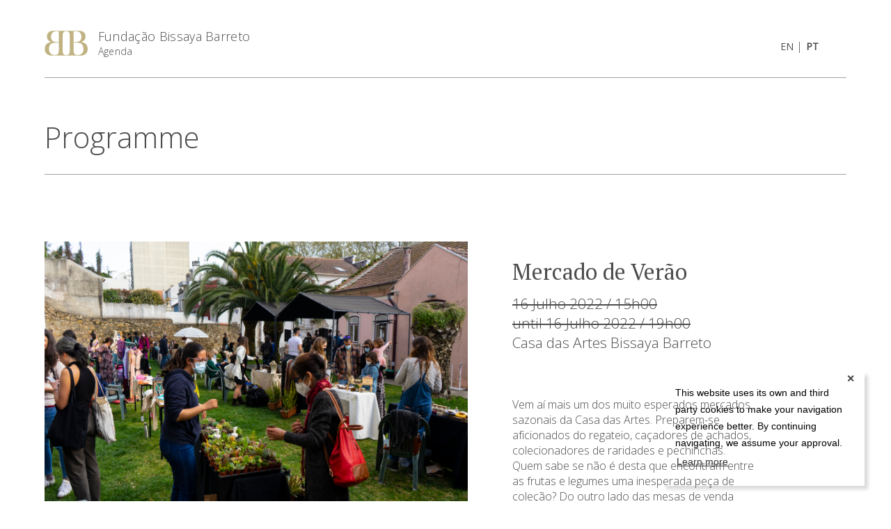

--- FILE ---
content_type: text/html; charset=UTF-8
request_url: https://agenda.fbb.pt/eventos/mercado-de-verao-2/
body_size: 6590
content:
<!DOCTYPE html>
<html lang="pt-pt">
<head>
    <meta charset="utf-8">
    <meta http-equiv="x-ua-compatible" content="ie=edge">
    
    <meta name="viewport" content="width=device-width, initial-scale=1">
    <meta name="author" content="Crossing Answers">
    <meta name="description" content="Agenda Oficial da Fundação Bissaya Barreto.">
    <meta name="theme-color" content="#c0b283">
    <link rel="shortcut icon" type="image/png" href="https://agenda.fbb.pt/wp-content/uploads/2019/05/favicon.png"/>
    <link href="https://fonts.googleapis.com/css?family=Open+Sans:300,400|PT+Serif&display=swap" rel="stylesheet">
    <meta name='robots' content='index, follow, max-image-preview:large, max-snippet:-1, max-video-preview:-1' />
<link rel="alternate" hreflang="en" href="https://agenda.fbb.pt/en/eventos/mercado-de-verao-2/" />
<link rel="alternate" hreflang="pt-pt" href="https://agenda.fbb.pt/eventos/mercado-de-verao-2/" />
<link rel="alternate" hreflang="x-default" href="https://agenda.fbb.pt/eventos/mercado-de-verao-2/" />

	<!-- This site is optimized with the Yoast SEO plugin v26.8 - https://yoast.com/product/yoast-seo-wordpress/ -->
	<title>Mercado de Verão &#8211; Agenda da Fundação Bissaya Barreto</title>
	<meta name="description" content="Vem aí mais um dos muito esperados mercados sazonais da Casa das Artes." />
	<link rel="canonical" href="https://agenda.fbb.pt/eventos/mercado-de-verao-2/" />
	<meta property="og:locale" content="pt_PT" />
	<meta property="og:type" content="article" />
	<meta property="og:title" content="Mercado de Verão &#8211; Agenda da Fundação Bissaya Barreto" />
	<meta property="og:description" content="Vem aí mais um dos muito esperados mercados sazonais da Casa das Artes." />
	<meta property="og:url" content="https://agenda.fbb.pt/eventos/mercado-de-verao-2/" />
	<meta property="og:site_name" content="Agenda da Fundação Bissaya Barreto" />
	<meta property="og:image" content="https://agenda.fbb.pt/wp-content/uploads/2019/05/fbb-34_1200x720_acf_cropped.jpg" />
	<meta property="og:image:width" content="1200" />
	<meta property="og:image:height" content="720" />
	<meta property="og:image:type" content="image/jpeg" />
	<meta name="twitter:card" content="summary_large_image" />
	<script type="application/ld+json" class="yoast-schema-graph">{"@context":"https://schema.org","@graph":[{"@type":"WebPage","@id":"https://agenda.fbb.pt/eventos/mercado-de-verao-2/","url":"https://agenda.fbb.pt/eventos/mercado-de-verao-2/","name":"Mercado de Verão &#8211; Agenda da Fundação Bissaya Barreto","isPartOf":{"@id":"https://agenda.fbb.pt/en/#website"},"datePublished":"2022-07-10T14:33:32+00:00","description":"Vem aí mais um dos muito esperados mercados sazonais da Casa das Artes.","breadcrumb":{"@id":"https://agenda.fbb.pt/eventos/mercado-de-verao-2/#breadcrumb"},"inLanguage":"pt-PT","potentialAction":[{"@type":"ReadAction","target":["https://agenda.fbb.pt/eventos/mercado-de-verao-2/"]}]},{"@type":"BreadcrumbList","@id":"https://agenda.fbb.pt/eventos/mercado-de-verao-2/#breadcrumb","itemListElement":[{"@type":"ListItem","position":1,"name":"Início","item":"https://agenda.fbb.pt/"},{"@type":"ListItem","position":2,"name":"Agenda","item":"https://agenda.fbb.pt/en/eventos/"},{"@type":"ListItem","position":3,"name":"Mercado de Verão"}]},{"@type":"WebSite","@id":"https://agenda.fbb.pt/en/#website","url":"https://agenda.fbb.pt/en/","name":"Agenda da Fundação Bissaya Barreto","description":"Agenda oficial da Fundação Bissaya Barreto.","publisher":{"@id":"https://agenda.fbb.pt/en/#organization"},"potentialAction":[{"@type":"SearchAction","target":{"@type":"EntryPoint","urlTemplate":"https://agenda.fbb.pt/en/?s={search_term_string}"},"query-input":{"@type":"PropertyValueSpecification","valueRequired":true,"valueName":"search_term_string"}}],"inLanguage":"pt-PT"},{"@type":"Organization","@id":"https://agenda.fbb.pt/en/#organization","name":"Agenda da Fundação Bissaya Barreto","url":"https://agenda.fbb.pt/en/","logo":{"@type":"ImageObject","inLanguage":"pt-PT","@id":"https://agenda.fbb.pt/en/#/schema/logo/image/","url":"http://agenda.fbb.pt/wp-content/uploads/2019/05/favicon.png","contentUrl":"http://agenda.fbb.pt/wp-content/uploads/2019/05/favicon.png","width":221,"height":221,"caption":"Agenda da Fundação Bissaya Barreto"},"image":{"@id":"https://agenda.fbb.pt/en/#/schema/logo/image/"}}]}</script>
	<!-- / Yoast SEO plugin. -->


<link rel='dns-prefetch' href='//maps.googleapis.com' />
<link rel='dns-prefetch' href='//platform-api.sharethis.com' />
<link rel="alternate" title="oEmbed (JSON)" type="application/json+oembed" href="https://agenda.fbb.pt/wp-json/oembed/1.0/embed?url=https%3A%2F%2Fagenda.fbb.pt%2Feventos%2Fmercado-de-verao-2%2F" />
<link rel="alternate" title="oEmbed (XML)" type="text/xml+oembed" href="https://agenda.fbb.pt/wp-json/oembed/1.0/embed?url=https%3A%2F%2Fagenda.fbb.pt%2Feventos%2Fmercado-de-verao-2%2F&#038;format=xml" />
<style id='wp-img-auto-sizes-contain-inline-css' type='text/css'>
img:is([sizes=auto i],[sizes^="auto," i]){contain-intrinsic-size:3000px 1500px}
/*# sourceURL=wp-img-auto-sizes-contain-inline-css */
</style>
<link rel='stylesheet' id='wp-block-library-css' href='https://agenda.fbb.pt/wp-includes/css/dist/block-library/style.min.css?ver=6.9' type='text/css' media='all' />
<style id='wp-block-library-inline-css' type='text/css'>
/*wp_block_styles_on_demand_placeholder:69706c7461643*/
/*# sourceURL=wp-block-library-inline-css */
</style>
<style id='classic-theme-styles-inline-css' type='text/css'>
/*! This file is auto-generated */
.wp-block-button__link{color:#fff;background-color:#32373c;border-radius:9999px;box-shadow:none;text-decoration:none;padding:calc(.667em + 2px) calc(1.333em + 2px);font-size:1.125em}.wp-block-file__button{background:#32373c;color:#fff;text-decoration:none}
/*# sourceURL=/wp-includes/css/classic-themes.min.css */
</style>
<link rel='stylesheet' id='basscss-css' href='https://agenda.fbb.pt/wp-content/themes/fbb-2.0.4/assets/css/libs/basscss.min.css?ver=8.0.2' type='text/css' media='all' />
<link rel='stylesheet' id='cc-css' href='https://agenda.fbb.pt/wp-content/themes/fbb-2.0.4/assets/css/libs/cookieconsent.min.css?ver=1.0.2' type='text/css' media='all' />
<link rel='stylesheet' id='ob-css' href='https://agenda.fbb.pt/wp-content/themes/fbb-2.0.4/assets/css/libs/outdatedbrowser.min.css?ver=1.0.2' type='text/css' media='all' />
<link rel='stylesheet' id='styles-css' href='https://agenda.fbb.pt/wp-content/themes/fbb-2.0.4/assets/css/styles.min.css?ver=1.2.0' type='text/css' media='all' />
<script type="text/javascript" src="https://agenda.fbb.pt/wp-content/themes/fbb-2.0.4/assets/js/libs/jquery-3.4.1.min.js?ver=3.4.1" id="jquery-js"></script>
<script type="text/javascript" src="https://maps.googleapis.com/maps/api/js?key=AIzaSyAGcch-65j8JE9YmXa6LZjja3VfCpCQIR0&amp;ver=6.9" id="maps-js"></script>
<script type="text/javascript" src="//platform-api.sharethis.com/js/sharethis.js#source=googleanalytics-wordpress#product=ga&amp;property=60a0e86894ab500018e12000" id="googleanalytics-platform-sharethis-js"></script>
<link rel="https://api.w.org/" href="https://agenda.fbb.pt/wp-json/" /><link rel="EditURI" type="application/rsd+xml" title="RSD" href="https://agenda.fbb.pt/xmlrpc.php?rsd" />
<meta name="generator" content="WordPress 6.9" />
<link rel='shortlink' href='https://agenda.fbb.pt/?p=4491' />
<meta name="generator" content="WPML ver:4.8.6 stt:1,42;" />
</head>
<body class="single flex flex-column justify-between" color="#c0b283">
    <div class="spinner-container flex items-center justify-center">
        <img class="logo-svg spinner" src="https://agenda.fbb.pt/wp-content/themes/fbb-2.0.4/assets/img/bb.svg">
    </div>
    <div class="wrapper">
        <div class="logo-svg">
            <img src="https://agenda.fbb.pt/wp-content/themes/fbb-2.0.4/assets/img/bb.svg" alt="Mercado de Verão &#8211; Agenda da Fundação Bissaya Barreto - Loading" />
        </div>
        <header class="site-header">
            <div class="main-header once" data-inview="bottom">
                <div class="container">
                    <div class="flex justify-between items-end">
                        <div class="logo flex items-center">
                                                            <a href="https://agenda.fbb.pt">
                                    <img src="https://agenda.fbb.pt/wp-content/uploads/2020/11/FBB-LOGOcor.svg" alt="Agenda da Fundação Bissaya Barreto" />
                                </a>
                            
                            <div class="flex flex-column">
                                <label><a href="https://agenda.fbb.pt">Fundação Bissaya Barreto</a></label>
                                <label class="col-12 subtitle"><a href="https://agenda.fbb.pt">Agenda</a></label>
                            </div>
                        </div>
    
                        <div class="right flex items-center justify-end">
                            <div class="langs">
                                <ul class="small-menu-container langs-list"><li><a href="https://agenda.fbb.pt/en/eventos/mercado-de-verao-2/">en</a></li> |<li><a class="active" href="https://agenda.fbb.pt/eventos/mercado-de-verao-2/">pt</a></li></ul>                            </div>
                        </div>
                    </div>
                </div>
            </div>
        </header>   
<section id="content" class="container">
    <div class="sub-header">
        <div class="py3">
            <h1 class="page-title">
                <a href="https://agenda.fbb.pt/eventos/">
                    Programme                </a>
            </h1>
        </div>
    </div>
    <div class="mb4">
        <div class="clearfix">
            <div class="clearfix pt4 pb4">
                <div class="col col-12 lg-col-7 pr4 image-column">
                    <div class="img-sticky-container" data-aspect-ratio="3:2">
                        <img width="1440" height="900" src="https://agenda.fbb.pt/wp-content/uploads/2022/07/2022-MercadodePrimaverac-FabioNobrega3.0-scaled_1440x900_acf_cropped-1440x900.jpg" class="fit" alt="" decoding="async" fetchpriority="high" srcset="https://agenda.fbb.pt/wp-content/uploads/2022/07/2022-MercadodePrimaverac-FabioNobrega3.0-scaled_1440x900_acf_cropped.jpg 1440w, https://agenda.fbb.pt/wp-content/uploads/2022/07/2022-MercadodePrimaverac-FabioNobrega3.0-scaled_1440x900_acf_cropped-300x188.jpg 300w, https://agenda.fbb.pt/wp-content/uploads/2022/07/2022-MercadodePrimaverac-FabioNobrega3.0-scaled_1440x900_acf_cropped-1024x640.jpg 1024w, https://agenda.fbb.pt/wp-content/uploads/2022/07/2022-MercadodePrimaverac-FabioNobrega3.0-scaled_1440x900_acf_cropped-768x480.jpg 768w" sizes="(max-width: 1440px) 100vw, 1440px" />                    </div>
                </div>

                <div class="col col-12 lg-col-5">
                    <div class="text-container pr4 mb3">
                        <h1>Mercado de Verão</h1>
                        <div class="post-header">
                                                            <p class="aside date line-through">
                                    16 Julho 2022 / 15h00                                </p>
                            
                                                            <p class="aside date line-through">until 16 Julho 2022 / 19h00</p>
                            
                                                            <p class="aside">
                                    <a href="https://agenda.fbb.pt/estabelecimentos/casa-das-artes-bissaya-barreto/">Casa das Artes Bissaya Barreto</a>
                                </p>
                                                    </div>
 
                        <div class="mt4 mb3">
                            <p>Vem aí mais um dos muito esperados mercados sazonais da Casa das Artes. Preparem-se aficionados do regateio, caçadores de achados, colecionadores de raridades e pechinchas. Quem sabe se não é desta que encontram entre as frutas e legumes uma inesperada peça de coleção? Do outro lado das mesas de venda estarão, como de costume, as mais imperdíveis oportunidades para uma conversa tranquila sobre quase tudo, das origens pouco credíveis, às inspirações demasiado rebuscadas, há sempre estórias nos livros, discos, plantas ou roupas que se vendem nestes mercados. Isto e música boa e bebidas frescas. Sempre sem pressas como merece esta estação.</p><br />
                        </div>

                        
                                            </div>
                            
                                                <div class="next-events pr4 mb3">
                                <div class="block">
                                    <h3 class="related-title py2">Next Events</h3>
                                </div> 
                                <div class="flex flex-wrap pt2" >
                                                                        <div class="related-item col-12 flex justify-between items-start mb2">
                                        <div class="col-4" >
                                            <a href="https://agenda.fbb.pt/eventos/23-de-janeiro-sustentabilidade-humana-boas-praticas-de-intervencao-em-organizacoes-de-economia-social/" class="cover" data-aspect-ratio="3:2">
                                                <img width="720" height="480" src="https://agenda.fbb.pt/wp-content/uploads/2026/01/2_Imagem-em-Destaque_Webinar-scaled_1440x900_acf_cropped-720x480.png" class="fit" alt="" decoding="async" />                                            </a>
                                        </div>
                                        <div class="col-8 pl2">
                                            <div class="header">
                                                <h1><a href="https://agenda.fbb.pt/eventos/23-de-janeiro-sustentabilidade-humana-boas-praticas-de-intervencao-em-organizacoes-de-economia-social/">23 de janeiro | Webinar Sustentabilidade Humana &#8211; Boas práticas de intervenção&hellip;</a></h1>
                                                    
                                                                                                    <p class="aside date">23 Janeiro 2026 / 09h30</p>
                                                
                                                                                                    <p class="aside date">until 23 Janeiro 2026 / 11h00</p>
                                                
                                                                                                    <p class="aside">
                                                        <a href="https://agenda.fbb.pt/estabelecimentos/centro-de-formacao-bissaya-barreto/">Centro de Formação Bissaya Barreto</a>
                                                    </p>
                                                
                                            </div>

                                                                                    </div>
                                    </div>
                                                                        <div class="related-item col-12 flex justify-between items-start mb2">
                                        <div class="col-4" >
                                            <a href="https://agenda.fbb.pt/eventos/matinee-pedro-chau-4/" class="cover" data-aspect-ratio="3:2">
                                                <img width="720" height="480" src="https://agenda.fbb.pt/wp-content/uploads/2026/01/IMG_1101-scaled_1440x900_acf_cropped-720x480.jpg" class="fit" alt="" decoding="async" />                                            </a>
                                        </div>
                                        <div class="col-8 pl2">
                                            <div class="header">
                                                <h1><a href="https://agenda.fbb.pt/eventos/matinee-pedro-chau-4/">Matinée &#8211; Pedro Chau</a></h1>
                                                    
                                                                                                    <p class="aside date">23 Janeiro 2026 / 18h00</p>
                                                
                                                                                                    <p class="aside date">until 23 Janeiro 2026 / 21h00</p>
                                                
                                                                                                    <p class="aside">
                                                        <a href="https://agenda.fbb.pt/estabelecimentos/casa-das-artes-bissaya-barreto/">Casa das Artes Bissaya Barreto</a>
                                                    </p>
                                                
                                            </div>

                                                                                            <div class="text-container">Baixista e membro original da banda punk-rock The Parkinsons e uma das metades do extinto projecto electrónico Ghost Hunt, Pedro..</div>
                                                                                    </div>
                                    </div>
                                                                        <div class="related-item col-12 flex justify-between items-start mb2">
                                        <div class="col-4" >
                                            <a href="https://agenda.fbb.pt/eventos/exposicao-ar-rasto-de-xana-sousa/" class="cover" data-aspect-ratio="3:2">
                                                <img width="720" height="480" src="https://agenda.fbb.pt/wp-content/uploads/2026/01/ref_2-scaled_1440x900_acf_cropped-720x480.jpg" class="fit" alt="" decoding="async" />                                            </a>
                                        </div>
                                        <div class="col-8 pl2">
                                            <div class="header">
                                                <h1><a href="https://agenda.fbb.pt/eventos/exposicao-ar-rasto-de-xana-sousa/">Exposição &#8220;Ar.rasto&#8221; de Xana Sousa</a></h1>
                                                    
                                                                                                    <p class="aside date">24 Janeiro 2026 / 15h00</p>
                                                
                                                                                                    <p class="aside date">until 28 Março 2026 / 19h00</p>
                                                
                                                                                                    <p class="aside">
                                                        <a href="https://agenda.fbb.pt/estabelecimentos/casa-das-artes-bissaya-barreto/">Casa das Artes Bissaya Barreto</a>
                                                    </p>
                                                
                                            </div>

                                                                                            <div class="text-container">Xana Sousa potencia um diálogo sobre a nossa relação com a natureza, através de um arquivo de processos naturais.</div>
                                                                                    </div>
                                    </div>
                                                                    </div>
                            </div>
                                        </div>
            </div>
        </div>
    </div>
</section>
    </div>
    <footer class="footer">
		<div class="container">
			<div class="col-12 flex flex-wrap justify-between items-start">
									<div class="col-12 md-col-3">
						<h3 class="footer-subtitle">Menu Serviços</h3>
						<nav class="footer-navigation" aria-label="Footer Menu">
							<div class="menu-menu-servicos-container"><ul id="menu-menu-servicos" class="footer-menu"><li id="menu-item-112" class="menu-item menu-item-type-custom menu-item-object-custom menu-item-112"><a href="https://www.fbb.pt/cc/">Casas da Criança</a></li>
<li id="menu-item-113" class="menu-item menu-item-type-custom menu-item-object-custom menu-item-113"><a href="https://casadasartes.fbb.pt/">Casa das Artes Bissaya Barreto</a></li>
<li id="menu-item-114" class="menu-item menu-item-type-custom menu-item-object-custom menu-item-114"><a href="http://casamuseu.fbb.pt/">Casa Museu Bissaya Barreto</a></li>
<li id="menu-item-116" class="menu-item menu-item-type-custom menu-item-object-custom menu-item-116"><a href="https://centrogeriatrico.fbb.pt/">Centro Geriátrico Luís Viegas Nascimento</a></li>
<li id="menu-item-117" class="menu-item menu-item-type-custom menu-item-object-custom menu-item-117"><a href="https://cbb.fbb.pt/">Colégio Bissaya Barreto</a></li>
<li id="menu-item-118" class="menu-item menu-item-type-custom menu-item-object-custom menu-item-118"><a href="https://sospessoaidosa.fbb.pt">SOS Pessoa Idosa</a></li>
<li id="menu-item-119" class="menu-item menu-item-type-custom menu-item-object-custom menu-item-119"><a href="https://www.portugaldospequenitos.pt/">Portugal dos Pequenitos</a></li>
<li id="menu-item-120" class="menu-item menu-item-type-custom menu-item-object-custom menu-item-120"><a href="https://proximus.fbb.pt/">Proximus Serviço Domiciliário</a></li>
</ul></div> 
						</nav><!-- .footer-navigation -->
					</div>
				
				<div class="col-12 md-col-6 flex justify-end flex-wrap">
					<div class="col-12 md-col-6 flex flex-column sm-mt2">
													<label class="footer-subtitle">Follow us</label>
							<ul class="list-reset flex items-center justify-start social-networks">
        <li class="inline-block mr1">
        <a href="https://www.facebook.com/Fundação-Bissaya-Barreto-152838224772751/" target="_blank">
                            <img height="20" src="https://agenda.fbb.pt/wp-content/uploads/2019/05/facebook-app-symbol.svg" />
             
        </a>
    </li>
    </ul>
											</div>

											<div class="col-12 md-col-6 sm-mt2">
							<label class="footer-subtitle">Contactos</label>
							<div class="text-container">
								<p>Quinta dos Plátanos</p>
<div style="position: absolute; left: -8773px">
<a href="https://cefha.org/" title="cefha.org">cefha.org</a><br />
<a href="https://getsharekit.com" rel="nofollow " title="Türkiyede'deki en iyi deneme bonusu veren siteler listesi">deneme bonusu veren siteler</a><br />
<a href="https://libraryu.org" rel="nofollow " title="Türkiyede'deki en iyi bonus veren siteler listesi">bonus veren siteler</a><br />
<a href="https://www.bonuslister.com" rel="nofollow " title="en yeni deneme bonusu gelişmeleri">deneme bonusu</a>
</div>
<p>Apartado 7049</p>
<p>Bencata 3046-901 Coimbra</p>
<p>&nbsp;</p>
<p>T: <a href="tel:+351239800400">239 800 400</a> <br />Chamada para a rede fixa nacional</p>
<p>F: 239 800 410 <br />Chamada para a rede fixa nacional</p>
<p>E: <a href="mailto:fbb@fbb.pt">fbb@fbb.pt</a></p>
<p>&nbsp;</p>
<p><a href="https://www.google.com/maps/place/Sede+da+Funda%C3%A7%C3%A3o+Bissaya+Barreto/@40.2146024,-8.4607073,15z/data=!4m2!3m1!1s0x0:0xb69074dcf7a547c9?sa=X&amp;ved=2ahUKEwi27pK6kq3lAhXs6OAKHenICMEQ_BIwDXoECAgQCA" target="_blank" rel="noopener">ver mapa</a></p>
							</div>
						</div>
									</div>

				<div class="col-12 flex flex-wrap justify-between items-end mt4">
    <div class="col-12 md-col-12 flex justify-end items-end flex-wrap newsletter-block">
            
                    <div class="col-12 md-col-3">
                <a href="https://agenda.fbb.pt" target="_blank">
                    <img src="https://agenda.fbb.pt/wp-content/uploads/2020/11/FBB-LOGOcor.svg" width="75" alt="Agenda da Fundação Bissaya Barreto" />
                </a>
            </div>
            </div>
</div>			</div>
		</div>
		<div class="bottom">
			<div class="container">
				<div class="col-12 flex flex-wrap justify-between items-center">
											<nav class="legislation-navigation" aria-label="Legislation Menu">
							<div class="menu-menu-principal-container"><ul id="menu-menu-principal" class="legislation-menu"><li id="menu-item-71" class="menu-item menu-item-type-post_type menu-item-object-page menu-item-71"><a href="https://agenda.fbb.pt/contactos/">Contactos</a></li>
<li id="menu-item-73" class="menu-item menu-item-type-post_type menu-item-object-page menu-item-privacy-policy menu-item-73"><a rel="privacy-policy" href="https://agenda.fbb.pt/politica-privacidade/">Política de privacidade</a></li>
</ul></div>						</nav><!-- .footer-navigation -->
										<p>Todos os direitos reservados Design by AM. Developed by <a href="https://crossing.pt" target="_blank">Crossing</a></p>
				</div>
			</div>
		</div>
    </footer>

	<div id="outdated">
		<h6>Your browser is out-of-date!</h6>
		<p>Update your browser to view this website correctly. <a id="btnUpdateBrowser" href="http://outdatedbrowser.com/">Update my browser now. </a></p>
		<p class="last"><a href="#" id="btnCloseUpdateBrowser" title="Close">&times;</a></p>
	</div>
	<script type="speculationrules">
{"prefetch":[{"source":"document","where":{"and":[{"href_matches":"/*"},{"not":{"href_matches":["/wp-*.php","/wp-admin/*","/wp-content/uploads/*","/wp-content/*","/wp-content/plugins/*","/wp-content/themes/fbb-2.0.4/*","/*\\?(.+)"]}},{"not":{"selector_matches":"a[rel~=\"nofollow\"]"}},{"not":{"selector_matches":".no-prefetch, .no-prefetch a"}}]},"eagerness":"conservative"}]}
</script>
<script type="text/javascript" src="https://agenda.fbb.pt/wp-content/themes/fbb-2.0.4/assets/js/vendor.min.js?ver=1.2.0" id="vendor-js"></script>
<script type="text/javascript" id="script-js-extra">
/* <![CDATA[ */
var dynamic = {"ajax":"https://agenda.fbb.pt/wp-admin/admin-ajax.php","origin":"https://agenda.fbb.pt","assets":"https://agenda.fbb.pt/wp-content/themes/fbb-2.0.4/assets","privacyLink":"https://agenda.fbb.pt/politica-privacidade/","translations":{"all":"All","error":"Error","success":"Success","required_field":"This field is required.","password_strength":"Your password must have at least 6 characters and a number.","password_match":"Passwords don't match. Please check your fields and try again.","invalid_nif":"Invalid TFN.","invalid_email":"Invalid email. (e.g. joao@fbb.pt)","invalid_phone":"Invalid phone number.","invalid_postalcode":"Invalid postal code.","view":"View","remove":"Remove","termsError":"Error! Check your fields, please read and accept the terms and conditions of our shop in order to proceed to payment.","unexpected_error":"An unexepected error occurred on the server. Please try again later","cookiesText":"This website uses its own and third party cookies to make your navigation experience better. By continuing navigating, we assume your approval.","knowMore":"Learn more"}};
//# sourceURL=script-js-extra
/* ]]> */
</script>
<script type="text/javascript" src="https://agenda.fbb.pt/wp-content/themes/fbb-2.0.4/assets/js/script.min.js?ver=1.2.0" id="script-js"></script>
</body>
</html><!--
Performance optimized by Redis Object Cache. Learn more: https://wprediscache.com

Recuperados 3358 objectos (1 MB) do Redis através de PhpRedis (v6.3.0).
-->


--- FILE ---
content_type: text/css
request_url: https://agenda.fbb.pt/wp-content/themes/fbb-2.0.4/assets/css/styles.min.css?ver=1.2.0
body_size: 7899
content:
.cc-window{opacity:1;-webkit-transition:opacity 1s ease;transition:opacity 1s ease}.cc-window.cc-invisible{opacity:0}.cc-animate.cc-revoke{-webkit-transition:-webkit-transform 1s ease;transition:-webkit-transform 1s ease;transition:transform 1s ease;transition:transform 1s ease,-webkit-transform 1s ease}.cc-animate.cc-revoke.cc-top{-webkit-transform:translateY(-2em);transform:translateY(-2em)}.cc-animate.cc-revoke.cc-bottom{-webkit-transform:translateY(2em);transform:translateY(2em)}.cc-animate.cc-revoke.cc-active.cc-bottom,.cc-animate.cc-revoke.cc-active.cc-top,.cc-revoke:hover{-webkit-transform:translateY(0);transform:translateY(0)}.cc-grower{max-height:0;overflow:hidden;-webkit-transition:max-height 1s;transition:max-height 1s}.cc-link,.cc-revoke:hover{text-decoration:underline}.cc-revoke,.cc-window{position:fixed;overflow:hidden;-webkit-box-sizing:border-box;box-sizing:border-box;font-family:Helvetica,Calibri,Arial,sans-serif;font-size:16px;line-height:1.5em;display:-ms-flexbox;display:-webkit-box;display:flex;-ms-flex-wrap:nowrap;flex-wrap:nowrap;z-index:1}.cc-window.cc-static{position:static}.cc-window.cc-floating{padding:2em;max-width:24em;-ms-flex-direction:column;-webkit-box-orient:vertical;-webkit-box-direction:normal;flex-direction:column}.cc-window.cc-banner{padding:1em 1.8em;width:100%;-ms-flex-direction:row;-webkit-box-orient:horizontal;-webkit-box-direction:normal;flex-direction:row}.cc-revoke{padding:.5em}.cc-header{font-size:18px;font-weight:700}.cc-btn,.cc-close,.cc-link,.cc-revoke{cursor:pointer}.cc-link{opacity:.8;display:inline-block;padding:.2em}.cc-link:hover{opacity:1}.cc-link:active,.cc-link:visited{color:initial}.cc-btn{display:block;padding:.4em .8em;font-size:.9em;font-weight:700;border-width:2px;border-style:solid;text-align:center;white-space:nowrap}.cc-highlight .cc-btn:first-child{background-color:transparent;border-color:transparent}.cc-highlight .cc-btn:first-child:focus,.cc-highlight .cc-btn:first-child:hover{background-color:transparent;text-decoration:underline}.cc-close{display:block;position:absolute;top:.5em;right:.5em;font-size:1.6em;opacity:.9;line-height:.75}.cc-close:focus,.cc-close:hover{opacity:1}.cc-revoke.cc-top{top:0;left:3em;border-bottom-left-radius:.5em;border-bottom-right-radius:.5em}.cc-revoke.cc-bottom{bottom:0;left:3em;border-top-left-radius:.5em;border-top-right-radius:.5em}.cc-revoke.cc-left{left:3em;right:unset}.cc-revoke.cc-right{right:3em;left:unset}.cc-top{top:1em}.cc-left{left:1em}.cc-right{right:1em}.cc-bottom{bottom:1em}.cc-floating>.cc-link{margin-bottom:1em}.cc-floating .cc-message{display:block;margin-bottom:1em}.cc-window.cc-floating .cc-compliance{-ms-flex:1 0 auto;-webkit-box-flex:1;flex:1 0 auto}.cc-window.cc-banner{-ms-flex-align:center;-webkit-box-align:center;align-items:center}.cc-banner.cc-top{left:0;right:0;top:0}.cc-banner.cc-bottom{left:0;right:0;bottom:0}.cc-banner .cc-message{display:block;-ms-flex:1 1 auto;-webkit-box-flex:1;flex:1 1 auto;max-width:100%;margin-right:1em}.cc-compliance{display:-ms-flexbox;display:-webkit-box;display:flex;-ms-flex-align:center;-webkit-box-align:center;align-items:center;-ms-flex-line-pack:justify;align-content:space-between}.cc-floating .cc-compliance>.cc-btn{-ms-flex:1;-webkit-box-flex:1;flex:1}.cc-btn+.cc-btn{margin-left:.5em}@media print{.cc-revoke,.cc-window{display:none}}@media screen and (max-width:900px){.cc-btn{white-space:normal}}@media screen and (max-width:414px) and (orientation:portrait),screen and (max-width:736px) and (orientation:landscape){.cc-window.cc-top{top:0}.cc-window.cc-bottom{bottom:0}.cc-window.cc-banner,.cc-window.cc-floating,.cc-window.cc-left,.cc-window.cc-right{left:0;right:0}.cc-window.cc-banner{-ms-flex-direction:column;-webkit-box-orient:vertical;-webkit-box-direction:normal;flex-direction:column}.cc-window.cc-banner .cc-compliance{-ms-flex:1 1 auto;-webkit-box-flex:1;flex:1 1 auto}.cc-window.cc-floating{max-width:none}.cc-window .cc-message{margin-bottom:1em}.cc-window.cc-banner{-ms-flex-align:unset;-webkit-box-align:unset;align-items:unset}.cc-window.cc-banner .cc-message{margin-right:0}}.cc-floating.cc-theme-classic{padding:1.2em;border-radius:5px}.cc-floating.cc-type-info.cc-theme-classic .cc-compliance{text-align:center;display:inline;-ms-flex:none;-webkit-box-flex:0;flex:none}.cc-theme-classic .cc-btn{border-radius:5px}.cc-theme-classic .cc-btn:last-child{min-width:140px}.cc-floating.cc-type-info.cc-theme-classic .cc-btn{display:inline-block}.cc-theme-edgeless.cc-window{padding:0}.cc-floating.cc-theme-edgeless .cc-message{margin:2em 2em 1.5em}.cc-banner.cc-theme-edgeless .cc-btn{margin:0;padding:.8em 1.8em;height:100%}.cc-banner.cc-theme-edgeless .cc-message{margin-left:1em}.cc-floating.cc-theme-edgeless .cc-btn+.cc-btn{margin-left:0}.cc-window{-webkit-box-shadow:10px 10px 5px -5px rgba(0,0,0,.15);box-shadow:10px 10px 5px -5px rgba(0,0,0,.15);height:auto!important;bottom:3%;max-width:300px!important;right:3%}.cc-window span{font-size:14px!important}.cc-btn.cc-dismiss{position:absolute!important;right:0!important;top:0!important;border-radius:50px!important}.cc-compliance{position:absolute;top:0;width:100%}@media screen and (max-width:40rem){.cc-window{max-width:none!important;width:94%!important;bottom:3%!important;left:3%!important}}
:root{--white:#fff;--black:#000;--text-color:#4c4c4c;--sm-letter-spacing:0.25rem;--xl-spacing:8rem;--lg-spacing:4rem;--md-spacing:2.5rem;--sm-spacing:1.75rem;--xs-spacing:1rem;--xxs-spacing:0.5rem;--negative-lg-spacing:-4rem;--negative-md-spacing:-2.5rem;--negative-sm-spacing:-1.75rem;--negative-xs-spacing:-1rem;--negative-xxs-spacing:-0.5rem}@font-face{font-family:icons;src:url(../fonts/icons.eot?h216oc);src:url(../fonts/icons.eot?h216oc#iefix) format("embedded-opentype"),url(../fonts/icons.ttf?h216oc) format("truetype"),url(../fonts/icons.woff?h216oc) format("woff"),url(../fonts/icons.svg?h216oc#icomoon) format("svg");font-weight:400;font-style:normal}[class*=icon-],[class^=icon-]{font-family:icons!important;speak:none;font-style:normal;font-weight:400;font-variant:normal;text-transform:none;line-height:1;-webkit-font-smoothing:antialiased;-moz-osx-font-smoothing:grayscale}.icon-arrow-left:before{content:"\e900"}.icon-arrow-right:before{content:"\e901"}.icon-user:before{content:"\e902"}.icon-facebook:before{content:"\ea90"}[data-aspect-ratio]{display:block;max-width:100%;position:relative}[data-aspect-ratio]:before{content:"";display:block}[data-aspect-ratio]>*{display:block;height:100%;left:0;position:absolute;top:0;width:100%}[data-aspect-ratio] iframe{height:100%}[data-aspect-ratio=custom]:before{padding-top:45%}[data-aspect-ratio="3:1"]:before{padding-top:33.33%}[data-aspect-ratio="2:1"]:before{padding-top:50%}[data-aspect-ratio="16:9"]:before{padding-top:56.25%}[data-aspect-ratio="3:2"]:before{padding-top:66.66%}[data-aspect-ratio="4:3"]:before{padding-top:75%}[data-aspect-ratio="1:1"]:before{padding-top:100%}[data-aspect-ratio="3:4"]:before{padding-top:133.33%}[data-aspect-ratio="2:3"]:before{padding-top:150%}[data-aspect-ratio="1:2"]:before{padding-top:200%}.blue{background-color:#00b5b0}.red{background-color:#ee1d23}.orange{background-color:#f47921}.pink{background-color:#e438da}.black{background-color:#000}.line-through{text-decoration:line-through}.uppercase{text-transform:uppercase}.max-width-5{width:calc(100% - 180px);max-width:1920px;margin:0 auto}.showMobile{display:none}h1,h2,h3,h4,h5,h6{font-family:Open Sans,sans-serif;font-weight:300}.text-container h1{line-height:1;font-size:32px}.text-container h1 *{font-size:32px}.text-container h2,.text-container h2 *{font-size:24px!important}.text-container h3,.text-container h3 *{font-size:21px!important}.text-container h4,.text-container h4 *{font-size:20px!important}.text-container h5,.text-container h5 *{font-size:18px}.text-container h6,.text-container h6 *{font-size:16px}@-webkit-keyframes a{0%{-webkit-transform:perspective(120px)}33%{-webkit-transform:perspective(120px) rotateX(-180.1deg) rotateY(0deg)}66%{-webkit-transform:perspective(120px) rotateX(-180deg) rotateY(-180deg)}to{-webkit-transform:perspective(120px) rotateX(-1turn) rotateY(-180deg)}}@keyframes a{0%{transform:perspective(120px) rotateX(0deg) rotateY(0deg);-webkit-transform:perspective(120px) rotateX(0deg) rotateY(0deg)}33%{transform:perspective(120px) rotateX(-180.1deg) rotateY(0deg);-webkit-transform:perspective(120px) rotateX(-180.1deg) rotateY(0deg)}66%{transform:perspective(120px) rotateX(-180deg) rotateY(-180deg);-webkit-transform:perspective(120px) rotateX(-180deg) rotateY(-180deg)}to{transform:perspective(120px) rotateX(-1turn) rotateY(-180deg);-webkit-transform:perspective(120px) rotateX(-1turn) rotateY(-180deg)}}@-webkit-keyframes b{to{-webkit-transform:translate3d(140%,0,0);transform:translate3d(140%,0,0)}}@keyframes b{to{-webkit-transform:translate3d(140%,0,0);transform:translate3d(140%,0,0)}}@-webkit-keyframes c{to{-webkit-transform:translate3d(-300%,0,0);transform:translate3d(-300%,0,0)}}@keyframes c{to{-webkit-transform:translate3d(-300%,0,0);transform:translate3d(-300%,0,0)}}@-webkit-keyframes d{0%{-webkit-transform:translate3d(-300%,0,0);transform:translate3d(-300%,0,0)}to{-webkit-transform:translateZ(0);transform:translateZ(0)}}@keyframes d{0%{-webkit-transform:translate3d(-300%,0,0);transform:translate3d(-300%,0,0)}to{-webkit-transform:translateZ(0);transform:translateZ(0)}}@-webkit-keyframes e{0%{-webkit-transform:translate3d(300%,0,0);transform:translate3d(300%,0,0)}to{-webkit-transform:translateZ(0);transform:translateZ(0)}}@keyframes e{0%{-webkit-transform:translate3d(300%,0,0);transform:translate3d(300%,0,0)}to{-webkit-transform:translateZ(0);transform:translateZ(0)}}.inFromRight{-webkit-animation:e .4s both cubic-bezier(.7,0,.3,1);animation:e .4s both cubic-bezier(.7,0,.3,1)}.inFromLeft{-webkit-animation:d .4s both cubic-bezier(.7,0,.3,1);animation:d .4s both cubic-bezier(.7,0,.3,1)}.outToLeft{-webkit-animation:c .4s both cubic-bezier(.7,0,.3,1);animation:c .4s both cubic-bezier(.7,0,.3,1)}.outToRight{-webkit-animation:b .4s both cubic-bezier(.7,0,.3,1);animation:b .4s both cubic-bezier(.7,0,.3,1)}@-webkit-keyframes f{0%{opacity:0}to{opacity:1}}@keyframes f{0%{opacity:0}to{opacity:1}}.fadeIn{-webkit-animation-name:f;animation-name:f;opacity:1!important;visibility:visible!important}@-webkit-keyframes g{0%{opacity:1}to{opacity:0}}@keyframes g{0%{opacity:1}to{opacity:0}}.fadeOut{-webkit-animation-name:g;animation-name:g;opacity:0!important;visibility:hidden!important}@-webkit-keyframes h{0%{opacity:0;-webkit-transform:scale3d(.1,.6,1);transform:scale3d(.1,.6,1)}to{opacity:1;-webkit-transform:scaleX(1);transform:scaleX(1)}}@keyframes h{0%{opacity:0;-webkit-transform:scale3d(.1,.6,1);transform:scale3d(.1,.6,1)}to{opacity:1;-webkit-transform:scaleX(1);transform:scaleX(1)}}.animScale{-webkit-animation-name:h;animation-name:h;-webkit-animation-duration:.25s;animation-duration:.25s;-webkit-animation-fill-mode:forwards;animation-fill-mode:forwards}@-webkit-keyframes i{0%{-webkit-transform:rotate(0deg);transform:rotate(0deg)}25%{-webkit-transform:rotate(180deg);transform:rotate(180deg)}50%{-webkit-transform:rotate(180deg);transform:rotate(180deg)}75%{-webkit-transform:rotate(1turn);transform:rotate(1turn)}to{-webkit-transform:rotate(1turn);transform:rotate(1turn)}}@keyframes i{0%{-webkit-transform:rotate(0deg);transform:rotate(0deg)}25%{-webkit-transform:rotate(180deg);transform:rotate(180deg)}50%{-webkit-transform:rotate(180deg);transform:rotate(180deg)}75%{-webkit-transform:rotate(1turn);transform:rotate(1turn)}to{-webkit-transform:rotate(1turn);transform:rotate(1turn)}}*{position:relative;-webkit-box-sizing:border-box;box-sizing:border-box;font-size:100%;-webkit-text-size-adjust:100%;font-variant-ligatures:none;-webkit-font-variant-ligatures:none;text-rendering:optimizeLegibility;-moz-osx-font-smoothing:grayscale;font-smoothing:antialiased;-webkit-font-smoothing:antialiased;text-shadow:rgba(0,0,0,.01) 0 0 1px}body.menu{overflow:hidden}img{border:none}.media iframe,iframe{max-width:100%}body{background-color:#fff;color:var(--text-color);font-family:Open Sans,sans-serif;font-weight:300;padding:0;margin:0;width:100%;--scale:1}main>section:after,main>section:before{content:" ";display:table}main>section:after{clear:both}a,a:hover{text-decoration:none;color:var(--text-color)}.spinner-container{display:none;position:fixed;background-color:#fff;top:0;bottom:0;right:0;left:0;z-index:6}body.loading{overflow:hidden}body.loading .spinner-container{display:-webkit-box;display:-ms-flexbox;display:flex;-webkit-box-orient:vertical;-webkit-box-direction:normal;-ms-flex-direction:column;flex-direction:column}.spinner.logo-svg{display:block;position:relative;right:auto;top:auto;width:70px;height:70px;margin:100px auto;-webkit-animation:a 2s infinite ease-in-out;animation:a 2s infinite ease-in-out;z-index:6;-webkit-transform:rotateY(0deg);transform:rotateY(0deg)}.spinner.logo-svg img{max-width:100%;width:100%;background-color:transparent}header.site-header{z-index:4}header.site-header .logo a{line-height:0}header.site-header .logo img{height:36px;width:auto;margin-right:15px}@media screen and (max-width:640px){header.site-header .logo img{height:32px}}header.site-header .logo label{font-size:18px;letter-spacing:.02rem}@media screen and (max-width:720px){header.site-header .logo label{font-size:14px;max-width:75%}}header.site-header .logo .subtitle{font-size:14px}@media screen and (max-width:720px){header.site-header .logo .subtitle{font-size:13px}}@media screen and (max-width:640px){header.site-header .logo .subtitle{display:none}}header.site-header .action-menu{display:inline-block;position:relative;vertical-align:middle;width:38px;min-width:0;height:64px;padding-right:0}@media screen and (min-width:1025px){header.site-header .action-menu{display:none}}header.site-header .action-menu .hamburger-box{height:2px;width:100%;margin:0;vertical-align:middle;display:inline-block;border-radius:5px}header.site-header .action-menu .hamburger-box:after,header.site-header .action-menu .hamburger-box:before{content:"";position:absolute;height:2px;border-radius:5px;width:26px;right:0;background-color:#333;-webkit-transition:all .3s cubic-bezier(.645,.045,.355,1) .1s;transition:all .3s cubic-bezier(.645,.045,.355,1) .1s}header.site-header .action-menu .hamburger-box:after{top:-8px}header.site-header .action-menu.back{position:absolute;opacity:0;pointer-events:none;-webkit-transition:opacity .2s;transition:opacity .2s}@media screen and (max-width:1025px){header.site-header .navigation-column{position:fixed;top:0;left:0;width:100vw;min-height:100vh;overflow-y:auto;height:auto;background-color:hsla(0,0%,100%,.95);opacity:0;pointer-events:none;-webkit-transition:opacity .2s;transition:opacity .2s}header.site-header .navigation-column>.main-navigation{min-height:100vh;height:auto;width:100%}header.site-header .navigation-column>.main-navigation>div{padding-top:10vh;height:100%}header.site-header .navigation-column>.main-navigation>div ul{overflow:scroll}header.site-header .navigation-column>.main-navigation>div>.main-menu{position:static;-webkit-box-orient:vertical;-webkit-box-direction:normal;-ms-flex-direction:column;flex-direction:column;-webkit-box-align:center;-ms-flex-align:center;align-items:center}header.site-header .navigation-column>.main-navigation>div>.main-menu>li{position:static;margin:.5rem 0}header.site-header .navigation-column>.main-navigation>div>.main-menu>li>a{font-size:32px;font-weight:400}header.site-header .navigation-column>.main-navigation>div>.main-menu>li>ul.sub-menu{background-color:#333;color:#fff;position:absolute;top:0;bottom:0;left:0;width:100%;min-height:100vh;height:auto;-webkit-transform:none;transform:none;z-index:4;opacity:1;visibility:visible;pointer-events:none;padding:4rem 10vw;opacity:0}header.site-header .navigation-column>.main-navigation>div>.main-menu>li>ul.sub-menu>li{width:50%}header.site-header .navigation-column>.main-navigation>div>.main-menu>li.active>ul.sub-menu{max-height:none;overflow:auto;pointer-events:all;opacity:1;-ms-flex-wrap:wrap;flex-wrap:wrap;-webkit-box-align:start;-ms-flex-align:start;align-items:flex-start;-webkit-box-orient:vertical;-webkit-box-direction:normal;-ms-flex-direction:column;flex-direction:column}header.site-header .navigation-column>.main-navigation>div>.main-menu>li.active>ul.sub-menu>li{-webkit-box-flex:0;-ms-flex:none;flex:none}}@media screen and (max-width:720px){header.site-header .navigation-column>.main-navigation>div>.main-menu>li>a{font-size:26px}header.site-header .navigation-column>.main-navigation>div>.main-menu>li>ul.sub-menu{max-height:100vh;overflow:hidden;padding:4rem 1rem}header.site-header .navigation-column>.main-navigation>div>.main-menu>li>ul.sub-menu>li{padding:0 1rem 0 0}header.site-header .navigation-column>.main-navigation>div>.main-menu>li>ul.sub-menu li{max-width:100%}}header.site-header .main-header{padding:2.5rem 0 1.75rem}@media screen and (max-width:960px){header.site-header .main-header{padding:1.75rem 0 1rem}header.site-header .main-header>.container>.flex.items-end{-webkit-box-align:center;-ms-flex-align:center;align-items:center}}@media screen and (max-width:720px){header.site-header .main-header{padding:1.5rem 0 1rem}header.site-header .main-header .container{max-width:calc(100vw - 2rem)}}@media screen and (max-width:720px){header.site-header .main-header{padding:1rem 0 .5rem}}header.site-header .main-header ul{margin:0}header.site-header .main-header .main-navigation{margin-top:.25rem}@media screen and (max-width:1025px){header.site-header .main-header .main-navigation{margin-top:0;min-height:100vh}}header.site-header .main-header .main-navigation .main-menu .disabled>a{pointer-events:none}header.site-header .main-header .main-navigation .main-menu>li{margin:0 .5rem}@media screen and (max-width:1025px){header.site-header .main-header .main-navigation .main-menu>li{margin:0 .25rem}}header.site-header .main-header .main-navigation .main-menu>li:first-child{margin-left:0}header.site-header .main-header .main-navigation .main-menu>li:last-child{margin-right:0}header.site-header .main-header .main-navigation .main-menu>li>a{line-height:1.4}header.site-header .main-header .main-navigation .main-menu>li>ul.sub-menu{position:absolute;display:-webkit-box;display:-ms-flexbox;display:flex;-webkit-box-align:start;-ms-flex-align:start;align-items:flex-start;-ms-flex-wrap:wrap;flex-wrap:wrap;top:calc(100% + 28px);z-index:3;background-color:#fff;padding:0;font-size:14px;-webkit-box-shadow:0 25px 25px -15px rgba(0,0,0,.25);box-shadow:0 25px 25px -15px rgba(0,0,0,.25);pointer-events:none;visibility:hidden;opacity:0;-webkit-transition:visibility 0s linear .3s,opacity .3s,max-width 0s linear .4s,padding 0s linear .4s;transition:visibility 0s linear .3s,opacity .3s,max-width 0s linear .4s,padding 0s linear .4s;-webkit-transform:translateX(-50%);transform:translateX(-50%);left:50%}header.site-header .main-header .main-navigation .main-menu>li>ul.sub-menu:before{content:"";position:absolute;bottom:100%;left:0;right:0;height:28px}header.site-header .main-header .main-navigation .main-menu>li>ul.sub-menu.horizontal{display:-webkit-box;display:-ms-flexbox;display:flex;-ms-flex-wrap:wrap;flex-wrap:wrap;min-width:580px}header.site-header .main-header .main-navigation .main-menu>li>ul.sub-menu.horizontal>li{width:50%}header.site-header .main-header .main-navigation .main-menu>li>ul.sub-menu.horizontal>li:nth-child(odd){padding-right:10px}header.site-header .main-header .main-navigation .main-menu>li>ul.sub-menu li{margin:10px 0;width:282px;line-height:1.4;max-width:50vw}header.site-header .main-header .main-navigation .main-menu>li>ul.sub-menu>li{margin-bottom:1rem;padding:0 1rem}header.site-header .main-header .main-navigation .main-menu>li>ul.sub-menu .sub-menu{padding-left:0;margin-bottom:0}header.site-header .main-header .main-navigation .main-menu>li>ul.sub-menu .sub-menu li{font-weight:300}header.site-header .main-header .main-navigation .main-menu>li>ul.sub-menu .sub-menu li a:hover{text-decoration:underline}@media screen and (min-width:1025px){header.site-header .main-header .main-navigation .main-menu>li:hover{cursor:pointer!important}header.site-header .main-header .main-navigation .main-menu>li:hover>ul.sub-menu{max-width:90vw;pointer-events:all;padding:2rem 3rem 0;visibility:visible;opacity:1;-webkit-transition:visibility 0s linear 0s,opacity .3s;transition:visibility 0s linear 0s,opacity .3s}header.site-header .main-header .main-navigation .main-menu>li:hover>a{text-shadow:0 0 .65px #333,0 0 .65px #333}}header.site-header .main-header .main-navigation .main-menu>li a{-webkit-transition:text-shadow .3s;transition:text-shadow .3s}header.site-header .right>*{display:inline-block;vertical-align:top}header.site-header .right .langs{list-style:none;padding:0;display:-webkit-box;display:-ms-flexbox;display:flex;-webkit-box-align:center;-ms-flex-align:center;align-items:center}header.site-header .right .langs li{display:inline-block;font-size:14px;line-height:32px;font-weight:600;padding-left:5px}header.site-header .right .langs li a{text-transform:uppercase}.logo-svg{display:none;position:absolute;right:5rem;top:calc(100vh - 130px);width:10%;z-index:5}.menu .logo-svg{display:inline-block}.menu header nav .left,.menu header nav .right>.icons-container,.menu header nav .right>.langs{display:none}header+section{z-index:1}.overlay{position:fixed;left:0;right:0;top:0;bottom:0;visibility:hidden;opacity:0;-webkit-transform:scale(.9);transform:scale(.9);-webkit-transition:opacity .2s,visibility 0s .2s,-webkit-transform .2s;transition:opacity .2s,visibility 0s .2s,-webkit-transform .2s;transition:transform .2s,opacity .2s,visibility 0s .2s;transition:transform .2s,opacity .2s,visibility 0s .2s,-webkit-transform .2s;background-color:rgba(0,0,0,.05);text-align:center;z-index:2;pointer-events:none}.overlay .container{max-width:100%}.overlay .text-container{max-width:450px;line-height:1.2;font-size:16px;letter-spacing:.02rem;margin:0 auto;overflow:hidden}.overlay .header{padding:.5rem;background-color:rgba(0,0,0,.1)}.overlay .header>div{margin:0 auto;padding:.4em;text-align:center;opacity:.8;text-transform:uppercase;background:rgba(0,0,0,.1);border-radius:3px 3px 0 0;display:block;width:100%;margin-bottom:1rem}.overlay .header h2{font-size:14px;padding:.5rem;font-family:Open Sans,sans-serif;text-transform:uppercase;letter-spacing:.1rem}.overlay .header+div{padding:1rem;text-align:center}.overlay.loader{background-color:rgba(0,0,0,.9);z-index:3}.overlay.loader span.loader{display:inline-block;width:60px;height:60px;position:relative;-webkit-animation:i 2s infinite ease;animation:i 2s infinite ease}footer{background-color:#f4f4f4;padding:4rem 0 0;font-size:16px;margin-top:2rem}@media screen and (max-width:720px){footer{margin-top:0}footer .footer-subtitle{font-weight:600}}footer nav{margin-top:2rem}@media screen and (max-width:640px){footer nav{margin-top:1rem}}footer .columns>div>h3{margin-top:0}@media screen and (max-width:720px){footer .columns>div{margin-top:2rem}}@media screen and (max-width:960px){footer .newsletter-block{padding-right:0}footer .newsletter-block button[type=submit]{min-width:120px}footer .newsletter-block img{display:block;margin:2rem auto 0}}@media screen and (max-width:720px){footer .newsletter-block button[type=submit]{min-width:90px;font-size:14px;line-height:23px}}footer ul{padding:0;margin:0;list-style:none}footer ul li{margin:.5rem 0}footer ul li:first-child{margin-top:0}footer ul.footer-menu{padding-right:1rem}footer ul.footer-menu a{line-height:1}footer ul.footer-menu a:hover{text-decoration:underline}footer .text-container a{text-decoration:none}footer .social-networks{margin-top:2rem}@media screen and (max-width:640px){footer .social-networks{margin-top:1rem;-webkit-box-pack:center;-ms-flex-pack:center;justify-content:center}}footer .social-networks li{margin:0 .5rem}footer .social-networks li:first-child{margin-left:0}footer .social-networks li:last-child{margin-right:0}footer .social-networks li img{opacity:.7}footer .social-networks li a:hover img{opacity:1}footer .text-container{margin-top:2rem}@media screen and (max-width:640px){footer .text-container{margin-top:1rem}}footer .text-container p{line-height:1.6;margin:0}footer a:hover{text-decoration:underline;color:#000}footer .newsletter-form,footer .widget_wysija_cont{margin-top:2rem;width:50%}@media screen and (max-width:960px){footer .newsletter-form,footer .widget_wysija_cont{width:100%}}footer .newsletter-form .form-control,footer .newsletter-form .widget_wysija,footer .widget_wysija_cont .form-control,footer .widget_wysija_cont .widget_wysija{width:100%;display:-webkit-box;display:-ms-flexbox;display:flex;-webkit-box-pack:justify;-ms-flex-pack:justify;justify-content:space-between;-webkit-box-align:center;-ms-flex-align:center;align-items:center}footer .newsletter-form .form-control input[type=text],footer .newsletter-form .widget_wysija input[type=text],footer .widget_wysija_cont .form-control input[type=text],footer .widget_wysija_cont .widget_wysija input[type=text]{width:100%;font-size:90%;font-family:Open Sans,sans-serif;color:var(--black);outline:none;line-height:21px;-webkit-box-shadow:0 5px 10px 0 rgba(71,71,71,.1);box-shadow:0 5px 10px 0 rgba(71,71,71,.1);margin-bottom:0;background-color:transparent;border:1px solid #333;border-radius:0;padding:.75rem 1.25rem}footer button[type=submit],footer input[type=submit]{cursor:pointer;text-align:center;display:inline-block;border:none;overflow:hidden;vertical-align:top;z-index:1;-webkit-transition:none;transition:none;outline:none;-webkit-transition:border-color .3s,color .3s;transition:border-color .3s,color .3s;-webkit-transition-timing-function:cubic-bezier(.2,1,.3,1);transition-timing-function:cubic-bezier(.2,1,.3,1);font-weight:400;font-size:16px;margin-left:1rem;padding:.75rem;line-height:1.4;min-width:200px;background-color:#333;color:#fff;margin-top:0!important}@media screen and (max-width:720px){footer button[type=submit],footer input[type=submit]{margin-left:.25rem;min-width:90px;font-size:14px;line-height:23px}}footer button[type=submit]:hover,footer input[type=submit]:hover{background-color:#000}footer p.wysija-paragraph{width:100%;margin:0}footer .bottom{font-size:14px;margin-top:4rem;background-color:#333;color:#fff}@media screen and (max-width:720px){footer .bottom{margin-top:2rem;padding:1rem 2rem;text-align:center;font-size:13px}}footer .bottom nav{margin:0}footer .bottom ul{margin:0;padding:0}footer .bottom ul li{display:inline;margin-right:.75rem}footer .bottom a{text-decoration:none;color:#fff}footer .bottom a:hover{text-decoration:underline}@media screen and (max-width:720px){.sm-mt2{margin-top:2rem}}label.big{font-size:32px;font-weight:300}h2.section-title,h3.section-title,h4.section-title{font-size:42px;line-height:1;font-weight:300;margin-top:0}@media screen and (max-width:1200px){h2.section-title,h3.section-title,h4.section-title{font-size:36px}}.carousel .carousel-header{margin-bottom:3rem}@media screen and (max-width:960px){.carousel .carousel-header{margin-bottom:2rem}}@media screen and (max-width:720px){.carousel .carousel-header{margin-bottom:1rem}}.carousel .carousel-header .section-title{width:175px;margin:0}.carousel .carousel-list{margin-left:-1rem;margin-right:-1rem}@media screen and (max-width:720px){.carousel .carousel-list.flickity-enabled{width:100vw;margin-left:-2.75rem;margin-right:-2rem;overflow:visible;padding:0 3rem 0 2rem}.carousel .carousel-list.flickity-enabled .flickity-viewport{overflow:visible}}.carousel .carousel-list .flickity-prev-next-button{background:none;height:42px}.carousel .carousel-list .flickity-prev-next-button svg{display:none}.carousel .carousel-list .flickity-prev-next-button.previous{left:200px!important;top:-68px;background:url(img/back.svg) 50% no-repeat;background-size:21px}@media screen and (max-width:720px){.carousel .carousel-list .flickity-prev-next-button.previous{display:none}}.carousel .carousel-list .flickity-prev-next-button.next{right:auto;left:250px!important;top:-68px;background:url(img/next.svg) 50% no-repeat;background-size:21px}@media screen and (max-width:720px){.carousel .carousel-list .flickity-prev-next-button.next,.carousel .carousel-list.no-images .flickity-prev-next-button.next,.carousel .carousel-list.no-images .flickity-prev-next-button.previous{display:none}}.carousel .carousel-list.grid .carousel-item:hover .text-container{opacity:1}.carousel .carousel-list.grid .carousel-item a:hover{text-decoration:underline}.carousel .carousel-item{padding:1rem;margin-bottom:1rem}@media screen and (max-width:720px){.carousel .carousel-item{padding:1rem 36px}}@media screen and (max-width:640px){.carousel .carousel-item{padding:1rem}}.carousel .carousel-item h1,.carousel .carousel-item h2,.carousel .carousel-item h3{color:#000;margin:.75rem 0;font-family:PT Serif,serif;font-weight:300;font-size:24px;min-height:55px}@media screen and (max-width:720px){.carousel .carousel-item h1,.carousel .carousel-item h2,.carousel .carousel-item h3{font-size:21px;min-height:24px}}.carousel .carousel-item a.cover{margin-bottom:1.25rem}.carousel .carousel-item .date{opacity:.7}.carousel .carousel-item .text-container{opacity:.7;font-size:16px}.carousel .carousel-item .text-container p{margin:0}.carousel .carousel-item .details{font-weight:400}.carousel .carousel-item .details+.text-container{margin-top:1rem}.highlight .highlight-content{position:absolute;right:0;top:0;height:100%;padding-left:2rem}@media screen and (min-width:1200px){.highlight .highlight-content{padding-left:4rem}}@media screen and (max-width:1025px){.highlight .highlight-content{position:relative;right:auto;top:auto;padding-left:0;padding-top:2rem}}.highlight .highlight-content>div{height:100%}.highlight .highlight-content .section-title{margin:0}.highlight .highlight-content .text-container{padding-right:3rem}@media screen and (max-width:720px){.highlight .highlight-content .text-container{padding-right:0}}.highlight .highlight-content .text-container h3{font-size:26px;font-weight:300}.highlight .highlight-content .text-container h3 a:hover{text-decoration:underline}@media screen and (max-width:1200px){.highlight .highlight-content .text-container h3{font-size:24px}}@media screen and (max-width:720px){.highlight .highlight-content .text-container h3{font-size:21px}}.highlight .highlight-content .text-container p{font-size:18px;opacity:.7}.text-container h1,.text-container h2,.text-container h3,.text-container h4,.text-container h5,.text-container h6{font-family:PT Serif,serif}.text-container b,.text-container bold,.text-container p b,.text-container p bold,.text-container p strong,.text-container strong{font-weight:400}.container{display:block;margin:0 auto;width:1440px;max-width:90vw}@media screen and (max-width:720px){.container{width:100%}}@media screen and (max-width:640px){.container{max-width:calc(100vw - 4rem)}}.container .container{max-width:100%}section>.container{padding:2rem 0}@media screen and (max-width:720px){section>.container{padding:1rem 0 0}}a,button{cursor:pointer}a.dark-btn,button.dark-btn{background-color:var(--black);color:#fff;padding:8px 15px}a.border-btn,a.dark-btn,button.border-btn,button.dark-btn{text-decoration:none;text-align:center;font-family:Open Sans,sans-serif;font-weight:600;margin-top:1rem;display:block;width:100%}a.border-btn,button.border-btn{border:2px solid var(--black);color:var(--black);padding:4px 15px}a.border-btn:hover,button.border-btn:hover{background-color:var(--black);color:#fff}section#content .news-item a{color:var(--dark)}section#content .news-item p.aside{line-height:1.2;margin:0;min-height:0}section#content .news-item p.aside>a{padding:0}section#content .news-item.agenda-item{padding:1rem 1rem 0}section#content .news-item.agenda-item .ellapsed-text{position:absolute;width:100%;text-align:center;top:calc(50% - 10px);font-weight:600;letter-spacing:.02rem;color:#fff;font-size:24px;text-shadow:1px 1px rgba(0,0,0,.2)}section#content .news-item.agenda-item.ellapsed .header p.aside.date{text-decoration:line-through}section#content .news-item.agenda-item.ellapsed img{-webkit-filter:grayscale(100%);filter:grayscale(100%)}section#content .news-item.agenda-item>a{padding:0}section#content .news-item.agenda-item h1{color:#000;margin:.75rem 0;font-family:PT Serif,serif;font-weight:300;font-size:24px;min-height:55px}section#content .news-item.agenda-item h1>a{padding:0}section#content .news-item.agenda-item p.aside{line-height:1.6;font-size:18px}section#content .news-item.agenda-item .text-container{opacity:.7;font-size:16px}section#content .news-filters{padding-right:1rem}@media screen and (max-width:64em){section#content .news-filters{padding-right:0}}section#content .news-filters .filters-container{padding-right:10%;max-width:420px}@media screen and (max-width:64em){section#content .news-filters .filters-container{width:100%;max-width:100%;padding-right:1rem}}@media screen and (max-width:40em){section#content .news-filters .filters-container{padding-right:0;padding-left:0}}section#content .news-filters .filters-container p{font-size:16px;line-height:24px}section#content .news-filters .filters-container select{width:100%;line-height:18px;background:#fff;border:1px solid #333;font-size:14px;border-radius:0;padding:10px 25px 10px 15px;-webkit-appearance:none;-moz-appearance:none}section#content .news-filters .filters-container select::-ms-expand{display:none}section#content .news-filters .filters-container .select-dropdown:after{content:"";position:absolute;right:12px;top:calc(50% - 5px);width:0;height:0;border-left:6px solid transparent;border-right:6px solid transparent;border-top:6px solid #333;clear:both}section#content .news-filters .filters-container button{outline:none;border:0;font-size:14px}@media screen and (max-width:64em){section#content .news-filters .filters-container button{width:100%;line-height:24px;margin-left:1rem;margin:1rem auto}}@media screen and (max-width:40rem){section#content .news-filters .filters-container button{line-height:1;height:40px;padding:5px 10px;font-size:12px}}section#content .text-container>h1{margin-bottom:1rem}section#content .post-header p.aside{margin:0;font-size:21px}section#content.single-agenda img{width:100%;height:100%;-o-object-fit:cover;object-fit:cover}@media screen and (max-width:64em){section#content.single-agenda .image-column{padding-right:0}}section#content.single-agenda .sub-header a{color:#fff}section#content.single-agenda .post-header{margin-top:1rem}section#content.single-agenda .post-header h1{font-size:21px}section#content.single-agenda .post-header p.aside{line-height:1.6;font-size:21px;font-weight:400}section#content.single-agenda .post-header p.aside>a{text-decoration:none}section#content.single-agenda .post-header p.aside.line-through{text-decoration:line-through}section#content.single-agenda .border-btn,section#content.single-agenda .dark-btn{min-width:275px;width:auto;display:inline-block}section#content .sub-header{border-top:1px solid #a2a2a2;border-bottom:1px solid #a2a2a2;padding-top:2rem;margin-bottom:2rem}@media screen and (max-width:720px){section#content .sub-header{padding-top:0;margin-bottom:1rem}}section#content .sub-header .page-title{font-size:42px;line-height:1;font-weight:300;margin:0}section#content .sub-header .page-title a:after{content:"";position:absolute;top:100%;left:0;width:100%;max-width:0;height:2px;background-color:var(--black)}section#content .sub-header .page-title a:hover{color:var(--black)}section#content .sub-header .page-title a:hover:after{max-width:100%}@media screen and (max-width:960px){section#content .sub-header .page-title{font-size:36px}}@media screen and (max-width:720px){section#content .sub-header .page-title{font-size:32px}}@media screen and (max-width:640px){section#content .sub-header .page-title{font-size:28px}}section#content .sub-header .page-title a{text-decoration:none}section#content .sub-header+.contacts{padding-top:2rem;padding-bottom:2rem;min-height:350px;height:100%;display:-webkit-box;display:-ms-flexbox;display:flex;-webkit-box-align:center;-ms-flex-align:center;align-items:center}section#content .sub-header+.contacts .clearfix{width:100%}section#content .nav-inner{padding-left:0;border-bottom:1px solid var(--black)}section#content .nav-inner ul{padding-left:0}section#content .nav-inner li{list-style:none;display:inline-block;margin-right:2%;width:25%;margin-bottom:15px;font-size:16px;line-height:24px;vertical-align:top}section#content .nav-inner li a.active,section#content .nav-inner li a:hover{border-bottom:2px solid var(--black)}section#content .media .media{float:right;overflow:hidden;outline:none;width:100%;max-width:450px}section#content div.text-container{width:calc(100% - 4rem);overflow:hidden}section#content .news{margin-left:-1rem}section#content .news-item a{padding:.2rem;display:block}section#content .news-item h1,section#content .news-item p{font-size:14px;line-height:1.2}section#content .news-item h1{font-size:16px;margin:7px 0}@media screen and (max-width:40em){section#content .news-item{padding-left:0!important;padding-right:0!important;padding-top:1.5rem!important}}section#content .news-item img{width:100%;height:100%;-o-object-fit:cover;object-fit:cover}section#content.emprego .news-item{min-height:450px}section#content .news-item{margin-bottom:1rem}section#content .nav-links a,section#content .nav-links span{padding:.6em .9em;font-size:14px;display:inline-block;color:var(--black);border:1px solid #e6e6e6;border-radius:.25em;margin:0 .2em}section#content .nav-links a:hover{background-color:#f2f2f2}section#content .nav-links span.current{background-color:#333;border-color:#333;color:#fff}#map{width:100vw;height:20vw;min-height:300px;margin-bottom:-2rem}.next-events{width:calc(100% - 4rem);margin-top:4rem}@media screen and (max-width:64em){.next-events{width:100%;margin-top:2rem;padding:0}}@media screen and (max-width:64em){.max-width-5{max-width:85vw!important;width:100%!important}section#content .nav-inner li{margin:1% 2% 1% 0}section#content .news{margin-left:0}section#content .sub-header h1{max-width:100%}}@media screen and (max-width:52em){.showMobile{display:block}.menu .logo-svg{display:none}header nav .right .menu{padding-right:0}header nav .right .icons-container{display:none}header nav>div{display:-ms-flexbox;display:-webkit-box;display:flex;-ms-flex-pack:justify;-webkit-box-pack:justify;justify-content:space-between}header nav>div:after,header nav>div:before{display:none!important}section#content .media,section#content .text-container{padding-right:0}section#content .media iframe,section#content .media video{max-width:100%;float:none}section#news{background:#fff}section#news:after,section#news:before{display:none}section#news>div{margin:0 auto;max-width:100vw}footer{text-align:center}footer .float-right{float:left}footer .footer-logo{width:45px;margin-right:10px;vertical-align:sub;display:inline-block}footer>div>div:first-child{padding:0}footer>div>div:first-child h1{margin:0 0 4rem}footer>div>div:last-child{text-align:left;max-width:80%;margin:0 auto;float:none;display:-ms-flexbox;display:-webkit-box;display:flex;-ms-flex-pack:justify;-webkit-box-pack:justify;justify-content:space-between}footer>div>div:last-child>div{width:auto;padding:1rem 0 0}footer .social li a{padding:0 15px}section#content .nav-inner ul{max-width:100%;width:100%;padding:0 1rem}section#content .nav-inner ul li{width:49%;margin:.5rem 0}section#content div.text-container{width:100%}}@media screen and (max-width:40em){header{margin-bottom:75px}header nav{height:75px}header nav a.title{font-size:16px;line-height:1;width:100%;word-wrap:break-word;display:inline-block}header nav .left{width:calc(100vw - 110px)}header nav .right{height:75px}header nav .right .langs{min-width:100px;margin:0;height:75px}header nav .right .langs li{line-height:35px}header nav .right .langs a{text-transform:uppercase;font-weight:200;letter-spacing:.1rem;font-size:13px}header nav .right .langs a.active{font-weight:600}section#content .sub-header h1{font-size:21px;max-width:95%;margin:0 auto;padding:0 .5rem}section#content .sub-header span{max-width:95%;margin:10px auto 0;display:block;padding:0 .5rem}section#content .nav-inner li{display:block;width:100%;margin:15px 0}section#content .media{padding:0}footer>div>div:first-child img{display:block;margin:0 auto 20px}}@media screen and (max-width:40em) and (max-width:640px){footer>div>div:first-child img{margin:0 auto;height:30px}}@media screen and (max-width:40em){footer>div>div:first-child .newsletter-box{margin-bottom:2rem;max-width:100%}footer>div>div:last-child{max-width:100%;display:inline-block}footer>div>div:last-child>div{width:100%;float:none;margin:0 auto;text-align:center;-webkit-box-pack:center;-ms-flex-pack:center;justify-content:center}section#content .nav-inner ul li{width:100%}}body:after{content:url(../img/close.png) url(../img/loading.gif) url(../img/prev.png) url(../img/next.png);display:none}.toolbar{margin:0 0 4rem;padding:.75rem 2rem}@media screen and (max-width:64em){.toolbar{margin-bottom:2rem}}.toolbar li{margin:0 1rem;line-height:1}.toolbar li:last-child{margin-right:0}.toolbar li .cart-badge{width:10px;height:10px;position:absolute;bottom:18px;right:-5px;background:red;border-radius:50%;opacity:0}.related-title{margin:0;border-bottom:1px solid #c2c2c2;margin-bottom:.5rem}.related-item .header{border-bottom:1px solid #c2c2c2;display:block;width:100%;padding-bottom:.5rem;margin-bottom:.5rem}.related-item h1{line-height:21px;margin:0 0 .25rem}.related-item h1 a{font-size:13px!important;line-height:1.4!important;text-decoration:none;display:inline-block;font-weight:400;vertical-align:top}.related-item p{margin:0;font-size:13px}.related-item .text-container{margin:0;font-size:13px;width:100%!important}.langs-list{padding-right:40px;padding-left:0}.langs-list a.active{font-weight:700!important}.langs-list a:not(.active){font-weight:400!important}.no-results{margin-top:20px;margin-left:20px}.nav-wrapper{display:-webkit-box;display:-ms-flexbox;display:flex;-webkit-box-pack:justify;-ms-flex-pack:justify;justify-content:space-between}.cont{margin:50px auto!important;display:inline-block!important;width:100%!important;min-height:calc(100vh - 730px)!important}.btn,footer button[type=submit],footer input[type=submit]{cursor:pointer!important}.text-container h1.not-found{font-size:84px!important;margin:40px auto!important;text-align:center!important;display:block!important}a label{cursor:pointer}
#outdated{display:none;position:fixed;top:0;left:0;width:100%;height:170px;text-align:center;text-transform:uppercase;z-index:1;background-color:#f25648;color:#fff}#outdated h6{font-size:25px;line-height:25px;margin:30px 0 10px}#outdated p{font-size:12px;line-height:12px;margin:0}#outdated #btnUpdateBrowser{display:block;position:relative;padding:10px 20px;margin:30px auto 0;width:230px;color:#fff;text-decoration:none;border:2px solid #fff;cursor:pointer}#outdated #btnUpdateBrowser:hover{color:#f25648;background-color:#fff}#outdated .last{position:absolute;top:10px;right:25px;width:20px;height:20px}#outdated .last[dir=rtl]{right:auto!important;left:25px!important}#outdated #btnCloseUpdateBrowser{display:block;position:relative;width:100%;height:100%;text-decoration:none;color:#fff;font-size:36px;line-height:36px}* html #outdated{position:absolute}

--- FILE ---
content_type: image/svg+xml
request_url: https://agenda.fbb.pt/wp-content/themes/fbb-2.0.4/assets/img/bb.svg
body_size: 2230
content:
<svg xmlns="http://www.w3.org/2000/svg" viewBox="0 0 47.76 27.87"><defs><style>.cls-1{fill:#1d1d1b;}</style></defs><title>BB</title><g id="Layer_2" data-name="Layer 2"><g id="Camada_1" data-name="Camada 1"><path class="cls-1" d="M35.57,13.39c2.47,0,4.29.51,5.45,1.51a5.69,5.69,0,0,1,1.51,2.34,9.57,9.57,0,0,1,.56,3.3,6.62,6.62,0,0,1-1.81,4.9,6.68,6.68,0,0,1-4.92,1.8A3.89,3.89,0,0,1,33,25.87a4.39,4.39,0,0,1-.67-1.6,12.5,12.5,0,0,1-.2-2.47V13.39ZM33.91.63A14.36,14.36,0,0,1,37,.88a4.27,4.27,0,0,1,1.81.92A5.31,5.31,0,0,1,40.25,4a7.94,7.94,0,0,1,.56,2.95,6.56,6.56,0,0,1-.54,2.69,5.1,5.1,0,0,1-1.51,2,4.69,4.69,0,0,1-1.15.61A9.61,9.61,0,0,1,36,12.6a16.51,16.51,0,0,1-2.28.16H32.11V.63Zm4,27.24a22.88,22.88,0,0,0,4.43-.33,6.86,6.86,0,0,0,2.71-1.16,6.38,6.38,0,0,0,2-2.48,8.08,8.08,0,0,0,.7-3.4,8.59,8.59,0,0,0-.68-3.42,7.19,7.19,0,0,0-1.93-2.65,6.46,6.46,0,0,0-1.85-1.08,16.93,16.93,0,0,0-2.88-.71,14.38,14.38,0,0,0,2.07-.93,5.31,5.31,0,0,0,1.27-1.05,6.25,6.25,0,0,0,1.57-4.39,6.35,6.35,0,0,0-.69-3A5.58,5.58,0,0,0,42.7,1.14,8,8,0,0,0,39.05,0c-.4,0-1.25,0-2.53,0H23.82V.47a6,6,0,0,1,1.8.33,3,3,0,0,1,1.21.85,3.41,3.41,0,0,1,.84,1.66,16.48,16.48,0,0,1,.21,3.1V21.46a16.55,16.55,0,0,1-.21,3.1,3.33,3.33,0,0,1-.84,1.65,3.11,3.11,0,0,1-1.2.85,5.89,5.89,0,0,1-1.81.34v.47Z"/><path class="cls-1" d="M12.19,13.39c-2.47,0-4.29.51-5.45,1.51a5.58,5.58,0,0,0-1.5,2.34,9.34,9.34,0,0,0-.56,3.3,6.62,6.62,0,0,0,1.8,4.9,6.68,6.68,0,0,0,4.92,1.8,3.89,3.89,0,0,0,3.38-1.37,4.39,4.39,0,0,0,.67-1.6,12.5,12.5,0,0,0,.2-2.47V13.39ZM13.85.63a14.43,14.43,0,0,0-3.08.25A4.23,4.23,0,0,0,9,1.8,5.23,5.23,0,0,0,7.51,4,7.93,7.93,0,0,0,7,6.92a6.56,6.56,0,0,0,.53,2.69A5.1,5.1,0,0,0,9,11.6a4.87,4.87,0,0,0,1.15.61,9.53,9.53,0,0,0,1.66.39,16.3,16.3,0,0,0,2.28.16h1.56V.63Zm-4,27.24a22.92,22.92,0,0,1-4.44-.33,6.86,6.86,0,0,1-2.71-1.16,6.47,6.47,0,0,1-2-2.48A8.08,8.08,0,0,1,0,20.5a8.43,8.43,0,0,1,.69-3.42,7.05,7.05,0,0,1,1.92-2.65,6.46,6.46,0,0,1,1.85-1.08,17.18,17.18,0,0,1,2.88-.71,14.38,14.38,0,0,1-2.07-.93A5.31,5.31,0,0,1,4,10.66,6.29,6.29,0,0,1,2.44,6.27a6.35,6.35,0,0,1,.68-3A5.66,5.66,0,0,1,5.06,1.14,8,8,0,0,1,8.72,0C9.11,0,10,0,11.25,0H23.94V.47a6,6,0,0,0-1.8.33,3,3,0,0,0-1.21.85,3.4,3.4,0,0,0-.83,1.66,15.49,15.49,0,0,0-.22,3.1V21.46a15.55,15.55,0,0,0,.22,3.1,3.32,3.32,0,0,0,.83,1.65,3.11,3.11,0,0,0,1.2.85,5.89,5.89,0,0,0,1.81.34v.47Z"/></g></g></svg>

--- FILE ---
content_type: image/svg+xml
request_url: https://agenda.fbb.pt/wp-content/uploads/2020/11/FBB-LOGOcor.svg
body_size: 8503
content:
<?xml version="1.0" encoding="utf-8"?>
<!-- Generator: Adobe Illustrator 17.0.0, SVG Export Plug-In . SVG Version: 6.00 Build 0)  -->
<!DOCTYPE svg PUBLIC "-//W3C//DTD SVG 1.1//EN" "http://www.w3.org/Graphics/SVG/1.1/DTD/svg11.dtd">
<svg version="1.1" id="Camada_1" xmlns="http://www.w3.org/2000/svg" xmlns:xlink="http://www.w3.org/1999/xlink" x="0px" y="0px"
	 width="800px" height="466.58px" viewBox="0 0 800 466.58" enable-background="new 0 0 800 466.58" xml:space="preserve">
<g>
	<g>
		<defs>
			<rect id="SVGID_1_" x="1.661" y="0" width="796.677" height="466.58"/>
		</defs>
		<clipPath id="SVGID_2_">
			<use xlink:href="#SVGID_1_"  overflow="visible"/>
		</clipPath>
		<path clip-path="url(#SVGID_2_)" fill="#C0B282" d="M593.945,224.313c41.053,0,71.187,8.363,90.419,25.073
			c10.471,9.027,18.817,21.97,25.023,38.796c6.189,16.826,9.292,35.062,9.292,54.709c0,34.332-9.989,61.43-29.985,81.309
			c-19.979,19.863-47.192,29.802-81.591,29.802c-26.517,0-45.218-7.567-56.12-22.7c-5.127-7.218-8.811-16.029-11.068-26.417
			c-2.24-10.388-3.368-24.061-3.368-41.003V224.313H593.945z M566.383,12.578c22.866,0,39.908,1.361,51.142,4.065
			c11.217,2.721,21.207,7.799,29.968,15.25c10.056,8.579,18.12,20.609,24.21,36.075c6.09,15.482,9.143,31.793,9.143,48.951
			c0,16.262-2.937,31.113-8.828,44.554c-5.874,13.441-14.254,24.442-25.156,33.038c-5.775,4.281-12.147,7.666-19.083,10.155
			c-6.953,2.489-16.096,4.63-27.413,6.438c-13.043,1.809-25.654,2.705-37.833,2.705h-25.986V12.578H566.383z M633.388,464.506
			c31.627,0,56.169-1.809,73.593-5.426c17.407-3.601,32.424-10.039,45.035-19.298c13.906-10.388,24.741-24.111,32.557-41.169
			c7.799-17.042,11.698-35.842,11.698-56.402c0-20.327-3.8-39.244-11.383-56.75c-7.583-17.49-18.22-32.125-31.91-43.874
			c-9.193-7.666-19.448-13.657-30.781-17.954c-11.333-4.281-27.247-8.23-47.773-11.848c14.967-5.642,26.401-10.786,34.316-15.416
			c7.899-4.63,14.951-10.454,21.157-17.457c17.324-18.967,25.969-43.243,25.969-72.829c0-18.286-3.8-34.78-11.383-49.466
			c-7.583-14.669-18.319-26.533-32.225-35.56c-16.029-10.172-36.224-16.262-60.6-18.303c-6.621-0.448-20.626-0.68-41.998-0.68
			H399.003v7.799c12.18,0.68,22.119,2.489,29.819,5.426c7.699,2.937,14.436,7.666,20.194,14.221
			c6.837,7.235,11.433,16.378,13.789,27.446s3.534,28.226,3.534,51.49v249.668c0,23.264-1.178,40.439-3.534,51.507
			s-6.953,20.211-13.789,27.429c-5.758,6.339-12.445,11.018-20.029,14.071c-7.6,3.037-17.589,4.912-29.985,5.575v7.799
			L633.388,464.506L633.388,464.506z"/>
	</g>
	<g>
		<defs>
			<rect id="SVGID_3_" x="1.661" y="0" width="796.677" height="466.58"/>
		</defs>
		<clipPath id="SVGID_4_">
			<use xlink:href="#SVGID_3_"  overflow="visible"/>
		</clipPath>
		<path clip-path="url(#SVGID_4_)" fill="none" stroke="#FFFFFF" stroke-width="0.25" d="M593.945,224.313
			c41.053,0,71.187,8.363,90.419,25.073c10.471,9.027,18.817,21.97,25.023,38.796c6.189,16.826,9.292,35.062,9.292,54.709
			c0,34.332-9.989,61.43-29.985,81.309c-19.979,19.863-47.192,29.802-81.591,29.802c-26.517,0-45.218-7.567-56.12-22.7
			c-5.127-7.218-8.811-16.029-11.068-26.417c-2.24-10.388-3.368-24.061-3.368-41.003V224.313H593.945z M566.383,12.578
			c22.866,0,39.908,1.361,51.142,4.065c11.217,2.721,21.207,7.799,29.968,15.25c10.056,8.579,18.12,20.609,24.21,36.075
			c6.09,15.482,9.143,31.793,9.143,48.951c0,16.262-2.937,31.113-8.828,44.554c-5.874,13.441-14.254,24.442-25.156,33.038
			c-5.775,4.281-12.147,7.666-19.083,10.155c-6.953,2.489-16.096,4.63-27.413,6.438c-13.043,1.809-25.654,2.705-37.833,2.705
			h-25.986V12.578H566.383z M633.388,464.506c31.627,0,56.169-1.809,73.593-5.426c17.407-3.601,32.424-10.039,45.035-19.298
			c13.906-10.388,24.741-24.111,32.557-41.169c7.799-17.042,11.698-35.842,11.698-56.402c0-20.327-3.8-39.244-11.383-56.75
			c-7.583-17.49-18.22-32.125-31.91-43.874c-9.193-7.666-19.448-13.657-30.781-17.954c-11.333-4.281-27.247-8.23-47.773-11.848
			c14.967-5.642,26.401-10.786,34.316-15.416c7.899-4.63,14.951-10.454,21.157-17.457c17.324-18.967,25.969-43.243,25.969-72.829
			c0-18.286-3.8-34.78-11.383-49.466c-7.583-14.669-18.319-26.533-32.225-35.56c-16.029-10.172-36.224-16.262-60.6-18.303
			c-6.621-0.448-20.626-0.68-41.998-0.68H399.003v7.799c12.18,0.68,22.119,2.489,29.819,5.426
			c7.699,2.937,14.436,7.666,20.194,14.221c6.837,7.235,11.433,16.378,13.789,27.446s3.534,28.226,3.534,51.49v249.668
			c0,23.264-1.178,40.439-3.534,51.507s-6.953,20.211-13.789,27.429c-5.758,6.339-12.445,11.018-20.029,14.071
			c-7.6,3.037-17.589,4.912-29.985,5.575v7.799L633.388,464.506L633.388,464.506z"/>
	</g>
	<g>
		<defs>
			<rect id="SVGID_5_" x="1.661" y="0" width="796.677" height="466.58"/>
		</defs>
		<clipPath id="SVGID_6_">
			<use xlink:href="#SVGID_5_"  overflow="visible"/>
		</clipPath>
		<path clip-path="url(#SVGID_6_)" fill="#C0B282" d="M206.062,224.313c-41.053,0-71.187,8.363-90.419,25.073
			c-10.471,9.027-18.817,21.97-25.023,38.796c-6.189,16.826-9.292,35.062-9.292,54.709c0,34.332,9.989,61.43,29.985,81.309
			c19.979,19.863,47.192,29.802,81.591,29.802c26.517,0,45.218-7.567,56.12-22.7c5.127-7.218,8.811-16.029,11.068-26.417
			c2.24-10.388,3.368-24.061,3.368-41.003V224.313H206.062z M233.624,12.578c-22.866,0-39.908,1.361-51.142,4.065
			c-11.217,2.721-21.207,7.799-29.968,15.25c-10.056,8.579-18.12,20.609-24.21,36.075c-6.09,15.482-9.143,31.793-9.143,48.951
			c0,16.262,2.937,31.113,8.828,44.554c5.874,13.441,14.254,24.442,25.156,33.038c5.775,4.281,12.147,7.666,19.083,10.155
			c6.953,2.489,16.096,4.63,27.413,6.438c13.043,1.809,25.654,2.705,37.833,2.705h25.986V12.578H233.624z M166.619,464.506
			c-31.627,0-56.169-1.809-73.593-5.426c-17.407-3.601-32.424-10.039-45.035-19.298c-13.905-10.388-24.741-24.111-32.557-41.169
			C7.635,381.571,3.736,362.77,3.736,342.211c0-20.327,3.8-39.244,11.383-56.75c7.583-17.49,18.22-32.125,31.91-43.874
			c9.193-7.666,19.448-13.657,30.781-17.954c11.317-4.281,27.247-8.23,47.773-11.848c-14.967-5.642-26.4-10.786-34.316-15.416
			c-7.899-4.63-14.951-10.454-21.157-17.457c-17.324-18.967-25.969-43.243-25.969-72.829c0-18.286,3.8-34.78,11.383-49.466
			c7.583-14.669,18.319-26.533,32.225-35.56c16.029-10.172,36.224-16.262,60.6-18.303c6.621-0.448,20.626-0.68,41.999-0.68h210.656
			v7.799c-12.18,0.68-22.119,2.489-29.819,5.426c-7.699,2.937-14.436,7.666-20.194,14.221c-6.837,7.235-11.433,16.378-13.789,27.446
			s-3.534,28.226-3.534,51.49v249.668c0,23.264,1.178,40.439,3.534,51.507s6.953,20.211,13.789,27.429
			c5.758,6.339,12.445,11.018,20.029,14.071c7.6,3.037,17.589,4.912,29.985,5.575v7.799L166.619,464.506L166.619,464.506z"/>
	</g>
	<g>
		<defs>
			<rect id="SVGID_7_" x="1.661" y="0" width="796.677" height="466.58"/>
		</defs>
		<clipPath id="SVGID_8_">
			<use xlink:href="#SVGID_7_"  overflow="visible"/>
		</clipPath>
		<path clip-path="url(#SVGID_8_)" fill="none" stroke="#FFFFFF" stroke-width="0.25" d="M206.062,224.313
			c-41.053,0-71.187,8.363-90.419,25.073c-10.471,9.027-18.817,21.97-25.023,38.796c-6.189,16.826-9.292,35.062-9.292,54.709
			c0,34.332,9.989,61.43,29.985,81.309c19.979,19.863,47.192,29.802,81.591,29.802c26.517,0,45.218-7.567,56.12-22.7
			c5.127-7.218,8.811-16.029,11.068-26.417c2.24-10.388,3.368-24.061,3.368-41.003V224.313H206.062z M233.624,12.578
			c-22.866,0-39.908,1.361-51.142,4.065c-11.217,2.721-21.207,7.799-29.968,15.25c-10.056,8.579-18.12,20.609-24.21,36.075
			c-6.09,15.482-9.143,31.793-9.143,48.951c0,16.262,2.937,31.113,8.828,44.554c5.874,13.441,14.254,24.442,25.156,33.038
			c5.775,4.281,12.147,7.666,19.083,10.155c6.953,2.489,16.096,4.63,27.413,6.438c13.043,1.809,25.654,2.705,37.833,2.705h25.986
			V12.578H233.624z M166.619,464.506c-31.627,0-56.169-1.809-73.593-5.426c-17.407-3.601-32.424-10.039-45.035-19.298
			c-13.905-10.388-24.741-24.111-32.557-41.169C7.635,381.571,3.736,362.77,3.736,342.211c0-20.327,3.8-39.244,11.383-56.75
			c7.583-17.49,18.22-32.125,31.91-43.874c9.193-7.666,19.448-13.657,30.781-17.954c11.317-4.281,27.247-8.23,47.773-11.848
			c-14.967-5.642-26.4-10.786-34.316-15.416c-7.899-4.63-14.951-10.454-21.157-17.457c-17.324-18.967-25.969-43.243-25.969-72.829
			c0-18.286,3.8-34.78,11.383-49.466c7.583-14.669,18.319-26.533,32.225-35.56c16.029-10.172,36.224-16.262,60.6-18.303
			c6.621-0.448,20.626-0.68,41.999-0.68h210.656v7.799c-12.18,0.68-22.119,2.489-29.819,5.426
			c-7.699,2.937-14.436,7.666-20.194,14.221c-6.837,7.235-11.433,16.378-13.789,27.446s-3.534,28.226-3.534,51.49v249.668
			c0,23.264,1.178,40.439,3.534,51.507s6.953,20.211,13.789,27.429c5.758,6.339,12.445,11.018,20.029,14.071
			c7.6,3.037,17.589,4.912,29.985,5.575v7.799L166.619,464.506L166.619,464.506z"/>
	</g>
</g>
</svg>
